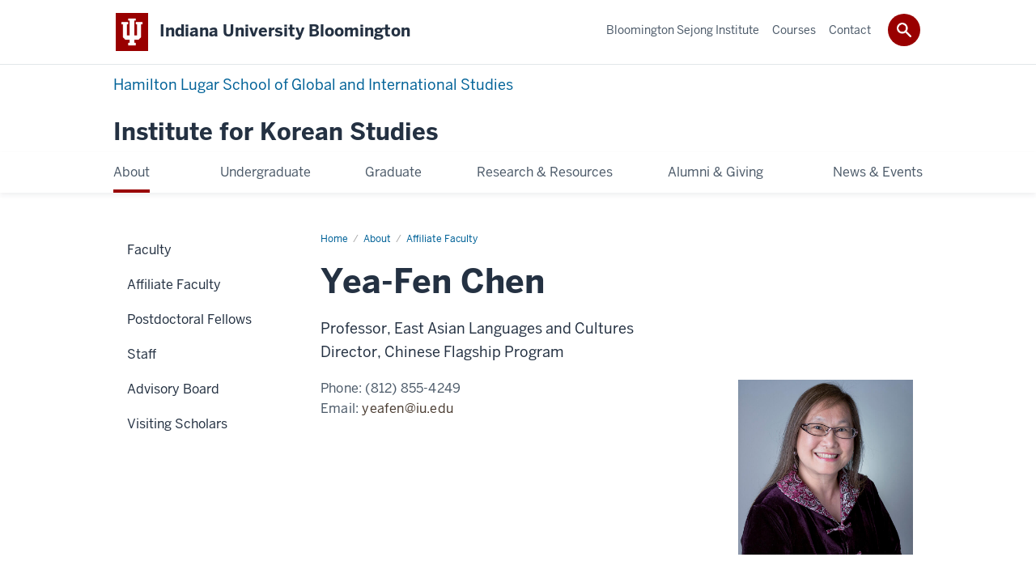

--- FILE ---
content_type: text/html; charset=UTF-8
request_url: https://iks.indiana.edu/about/affiliate-faculty/chen-yea-fen.html
body_size: 5937
content:
<!DOCTYPE HTML><html class="no-js ie9" itemscope="itemscope" itemtype="http://schema.org/ProfilePage" lang="en-US"><head prefix="og: http://ogp.me/ns# profile: http://ogp.me/ns/profile# article: http://ogp.me/ns/article#"><meta charset="utf-8"/><meta content="width=device-width, initial-scale=1.0" name="viewport"/><title>Yea-Fen Chen: Affiliate Faculty: About: Institute for Korean Studies: Indiana University Bloomington</title><meta content="1c99d8d8814f4e1064ca00a3a5961f31" name="id"/><meta content="-" name="keywords"/><meta content="Profile for Yea-Fen Chen" name="description"/><meta content="IE=edge" http-equiv="X-UA-Compatible"/><link href="https://assets.iu.edu/favicon.ico" rel="shortcut icon" type="image/x-icon"/><!-- Canonical URL --><link href="https://iks.indiana.edu//about/affiliate-faculty/chen-yea-fen.html" itemprop="url" rel="canonical"/><!-- Facebook Open Graph --><meta content="https://iks.indiana.edu//images/about/affiliate-faculty/chen-yea-fen.jpeg" property="og:image"/><meta content="Profile for Yea-Fen Chen" property="og:description"/><meta content="https://iks.indiana.edu//about/affiliate-faculty/chen-yea-fen.html" property="og:url"/><meta content="Institute for Korean Studies" property="og:site_name"/><meta content="en_US" property="og:locale"/><meta content="profile" property="og:type"/><meta content="Yea-Fen" property="profile:first_name"/><meta content="Chen" property="profile:last_name"/><!-- Twitter Card Tags --><meta content="https://iks.indiana.edu//images/about/affiliate-faculty/chen-yea-fen.jpeg" name="twitter:image:src"/><meta content="Profile for Yea-Fen Chen" name="twitter:description"/><meta content="@IKS_iu" name="twitter:site"/><meta content="@IKS_iu" name="twitter:creator"/><meta content="summary_large_image" name="twitter:card"/><!-- Google/Microdata Tags --><meta content="https://iks.indiana.edu//images/about/affiliate-faculty/chen-yea-fen.jpeg" itemprop="image"/><meta content="Yea-Fen Chen" itemprop="name"/><meta content="Profile for Yea-Fen Chen" itemprop="description"/>
                        	
		    
                        
            
                                        <!--Adapted for Site Kube--><link as="font" crossorigin="" href="https://fonts.iu.edu/fonts/benton-sans-regular.woff" rel="preload" type="font/woff2"/>
<link as="font" crossorigin="" href="https://fonts.iu.edu/fonts/benton-sans-bold.woff" rel="preload" type="font/woff2"/>
<link rel="preconnect" href="https://fonts.iu.edu" crossorigin=""/>
<link rel="dns-prefetch" href="https://fonts.iu.edu"/>
<link rel="stylesheet" type="text/css" href="//fonts.iu.edu/style.css?family=BentonSans:regular,bold|BentonSansCond:regular,bold|GeorgiaPro:regular|BentonSansLight:regular"/>
<link rel="stylesheet" href="//assets.iu.edu/web/fonts/icon-font.css?2024-03-07" media="screen"/>
<link rel="stylesheet" href="//assets.iu.edu/web/3.3.x/css/iu-framework.min.css?2024-09-05"/>
<link rel="stylesheet" href="//assets.iu.edu/brand/3.3.x/brand.min.css?2023-07-13"/>
<link rel="stylesheet" href="//assets.iu.edu/search/3.3.x/search.min.css?2022-06-02"/>
<script src="//assets.iu.edu/web/1.5/libs/modernizr.min.js"></script><!--END: Adapted for Site Kube-->
<link href="/_assets/css/6ae685c7ed87e9eae68be6427029faee-site.css" rel="stylesheet" type="text/css" />
    
                            
        <script src="https://assets.iu.edu/web/1.5/libs/modernizr.min.js"></script>	
    	
            <script>	
                window.dataLayer = window.dataLayer || []; 	
                	
                	
                document.addEventListener('readystatechange', function() {	
                    if (document.readyState === 'interactive') {	
                        let pageMetaDataReported	
          	
                        for (var obj of window.dataLayer) {	
                            if (Object.values(obj).includes('pageMetaData')) {	
                                pageMetaDataReported = true	
                            }	
                        }	
                    	
                        if (!pageMetaDataReported) {	
                            window.dataLayer.push({	
                                'event': 'iu_pageMetaData',	
                                'campus_name': 'IU Bloomington',	
                                'site_name': 'Institute for Korean Studies'	
                            })	
                        }	
                    }	
                })	
            </script>	
            <script>    	
                            	
                document.addEventListener('click', function handleNavigationClicks(event) {	
                     var clickOnMobileNav =  event.target.closest('.mobile.off-canvas-list > ul > li > a') 	
                    var clickOnMobileNavMenu = event.target.closest('.mobile.off-canvas-list > ul > li.has-children > ul > li > a')	
                    var clickOnMainNav = event.target.closest('nav.main > ul > li > a')	
                    var clickOnMenu = event.target.closest('nav.main .children > li > a')	
      	
                    if (!clickOnMainNav && !clickOnMenu && !clickOnMobileNavMenu && !clickOnMobileNav) {	
                        return	
                    }	
      	
                    if (clickOnMainNav) {    	
                        window.dataLayer.push({	
                          'event': 'iu_click_header_nav',	
                          'element_text': clickOnMainNav.innerText.trim()	
                        })	
                    } else if (clickOnMobileNav) {	
                        window.dataLayer.push({	
                          'event': 'iu_click_header_nav',	
                          'element_text': clickOnMobileNav.innerText.trim()	
                        })	
                    } else if (clickOnMenu) {	
                        window.dataLayer.push({	
                          'event': 'iu_click_header_menu',	
                          'element_text': clickOnMenu.innerText.trim()	
                        })	
                    } else if (clickOnMobileNavMenu) {	
                        window.dataLayer.push({	
                          'event': 'iu_click_header_menu',	
                          'element_text': clickOnMobileNavMenu.innerText.trim()	
                        })	
                    }	
                })	
            </script>	
            	
                        
            
                                        <script type="text/javascript">
//<![CDATA[

(function(w,d,s,l,i){w[l]=w[l]||[];w[l].push({'gtm.start':
new Date().getTime(),event:'gtm.js'});var f=d.getElementsByTagName(s)[0],
j=d.createElement(s),dl=l!='dataLayer'?'&l='+l:'';j.async=true;j.src=
'//www.googletagmanager.com/gtm.js?id='+i+dl;f.parentNode.insertBefore(j,f);
})(window,document,'script','dataLayer','GTM-WJFT899');

// ]]>
</script>
<script async="" src="https://siteimproveanalytics.com/js/siteanalyze_11378.js"></script>    
                            
        </head><body class="mahogany no-banner no-page-title landmarks">
                        	
		    
                        
            
                                        	<noscript><iframe src="https://www.googletagmanager.com/ns.html?id=GTM-WJFT899"
	height="0" width="0" style="display:none;visibility:hidden"></iframe></noscript>    
                            
        <header id="header">
                        	
		    
                        
            
                                        <div id="skipnav">
<ul>
<li><a href="#content">Skip to Content</a></li>
<li><a href="#nav-main">Skip to Main Navigation</a></li>
<li><a href="#search">Skip to Search</a></li>
</ul>
<hr /></div>    
                            
        
            
            
                                <div class="iub" id="branding-bar" itemscope="itemscope" itemtype="http://schema.org/CollegeOrUniversity">
    <div class="row pad">
			<img alt="" src="//assets.iu.edu/brand/3.x/trident-large.png"/>
			<p id="iu-campus">
				<a href="https://www.indiana.edu" title="Indiana University Bloomington">
					<span class="show-on-desktop" id="campus-name" itemprop="name">Indiana University Bloomington</span>
					<span class="show-on-tablet" itemprop="name">Indiana University Bloomington</span>
					<span class="show-on-mobile" itemprop="name">IU Bloomington</span>
				</a>
			</p>
	</div>
</div>    
                       
        
            
            
                                <system-region name="DEFAULT">
    
    
    <div id="toggles">
    <div class="row pad">
        <a aria-controls="search" aria-expanded="false" class="button search-toggle" href="/search"><img alt="Open Search" src="//assets.iu.edu/search/3.x/search.png"/></a>
    </div>
</div>

<div aria-hidden="true" class="search-box" id="search" role="search"></div>
</system-region>    
                       
        
                                
          
    
                    
        
    
        <div id="offCanvas" class="hide-for-large" role="navigation" aria-label="Mobile">
<button class="menu-toggle button hide-for-large" data-toggle="iu-menu">Menu</button><div id="iu-menu" class="off-canvas position-right off-canvas-items" data-off-canvas="" data-position="right">
<div class="mobile off-canvas-list" itemscope="itemscope" itemtype="http://schema.org/SiteNavigationElement"><ul>
<li class="has-children">
<a href="https://iks.indiana.edu/about/index.html" itemprop="url"><span itemprop="name">About</span></a><ul class="children">
<li><a href="https://iks.indiana.edu/about/faculty/index.html" itemprop="url"><span itemprop="name">Faculty</span></a></li>
<li><a href="https://iks.indiana.edu/about/affiliate-faculty/index.html" itemprop="url"><span itemprop="name">Affiliate Faculty</span></a></li>
<li><a href="https://iks.indiana.edu/about/postdoctoral-fellows/index.html" itemprop="url"><span itemprop="name">Postdoctoral Fellows</span></a></li>
<li><a href="https://iks.indiana.edu/about/staff/index.html" itemprop="url"><span itemprop="name">Staff</span></a></li>
<li><a href="https://iks.indiana.edu/about/advisory-board/index.html" itemprop="url"><span itemprop="name">Advisory Board</span></a></li>
<li class="has-children">
<a href="https://iks.indiana.edu/about/visiting-scholars/index.html" itemprop="url"><span itemprop="name">Visiting Scholars</span></a><ul class="children">
<li><a href="https://iks.indiana.edu/about/visiting-scholars/general-information.html" itemprop="url"><span itemprop="name">General information</span></a></li>
<li><a href="https://iks.indiana.edu/about/visiting-scholars/housing.html" itemprop="url"><span itemprop="name">Housing</span></a></li>
<li><a href="https://iks.indiana.edu/about/visiting-scholars/how-to-apply.html" itemprop="url"><span itemprop="name">How to Apply</span></a></li>
</ul>
</li>
</ul>
</li>
<li class="has-children">
<a href="https://iks.indiana.edu/undergraduate/index.html" itemprop="url"><span itemprop="name">Undergraduate</span></a><ul class="children">
<li><a href="https://iks.indiana.edu/undergraduate/korean-speech-contest.html" itemprop="url"><span itemprop="name">Korean Speech Contest</span></a></li>
<li><a href="https://iks.indiana.edu/undergraduate/overseas-study.html" itemprop="url"><span itemprop="name">Overseas Study</span></a></li>
<li><a href="https://iks.indiana.edu/undergraduate/btaa-e-school.html" itemprop="url"><span itemprop="name">BTAA e-School</span></a></li>
<li><a href="https://iks.indiana.edu/undergraduate/gw-iu-undergraduate-research.html" itemprop="url"><span itemprop="name">GW-IU Undergraduate Research Exchange Program</span></a></li>
<li><a href="https://iks.indiana.edu/undergraduate/korea-in-indiana-poster-competition.html" itemprop="url"><span itemprop="name">Korea in Indiana Poster Competition</span></a></li>
<li><a href="https://iks.indiana.edu/undergraduate/essay-contest.html" itemprop="url"><span itemprop="name">2025 Midwest Korean Policy Op-Ed Contest</span></a></li>
</ul>
</li>
<li class="has-children">
<a href="https://iks.indiana.edu/graduate/index.html" itemprop="url"><span itemprop="name">Graduate</span></a><ul class="children"><li><a href="https://iks.indiana.edu/graduate/grad-students/index.html" itemprop="url"><span itemprop="name">Our Graduate Students</span></a></li></ul>
</li>
<li class="has-children">
<a href="https://iks.indiana.edu/research-resources/index.html" itemprop="url"><span itemprop="name">Research &amp; Resources</span></a><ul class="children">
<li><a href="https://iks.indiana.edu/research-resources/affiliations.html" itemprop="url"><span itemprop="name">Affiliations</span></a></li>
<li><a href="https://iks.indiana.edu/research-resources/publications/index.html" itemprop="url"><span itemprop="name">Publications</span></a></li>
</ul>
</li>
<li><a href="https://iks.indiana.edu/alumni-giving/index.html" itemprop="url"><span itemprop="name">Alumni &amp; Giving</span></a></li>
<li><a href="https://iks.indiana.edu/news-events/index.html" itemprop="url"><span itemprop="name">News &amp; Events</span></a></li>
</ul></div>
<div class="mobile off-canvas-list" itemscope="itemscope" itemtype="http://schema.org/SiteNavigationElement"><ul>
<li><a href="https://iks.indiana.edu/bloomington-sejong-institute/index.html" itemprop="url"><span itemprop="name">Bloomington Sejong Institute</span></a></li>
<li><a href="https://iks.indiana.edu/courses/index.html" itemprop="url"><span itemprop="name">Courses</span></a></li>
<li><a href="https://iks.indiana.edu/contact/index.html" itemprop="url"><span itemprop="name">Contact</span></a></li>
</ul></div>
</div>
</div>
    
                    
        
        
                                <div class="site-header" itemscope="itemscope" itemtype="http://schema.org/CollegeOrUniversity">
        <div class="row pad">
                                        <p class="unit hide-for-medium-down show-for-large-up"><a href="https://hls.indiana.edu">Hamilton Lugar School of Global and International Studies</a></p>
                        
            
                            
                    <h2><a itemprop="department" class="title" href="/index.html">Institute for Korean Studies</a></h2>                
            
                    </div>
    </div>    
                    
    
                                
          
    
                    
        
    
        <nav aria-label="Main" id="nav-main" role="navigation" itemscope="itemscope" itemtype="http://schema.org/SiteNavigationElement" class="main show-for-large dropdown"><ul class="row pad"><li class="show-on-sticky home"><a href="/" aria-label="Home">Home</a></li><li class="first"><a href="https://iks.indiana.edu/about/index.html" itemprop="url" class="current"><span itemprop="name">About</span></a><ul class="children"><li><a href="https://iks.indiana.edu/about/faculty/index.html" itemprop="url"><span itemprop="name">Faculty</span></a></li><li><a href="https://iks.indiana.edu/about/affiliate-faculty/index.html" itemprop="url"><span itemprop="name">Affiliate Faculty</span></a></li><li><a href="https://iks.indiana.edu/about/postdoctoral-fellows/index.html" itemprop="url"><span itemprop="name">Postdoctoral Fellows</span></a></li><li><a href="https://iks.indiana.edu/about/staff/index.html" itemprop="url"><span itemprop="name">Staff</span></a></li><li><a href="https://iks.indiana.edu/about/advisory-board/index.html" itemprop="url"><span itemprop="name">Advisory Board</span></a></li><li><a href="https://iks.indiana.edu/about/visiting-scholars/index.html" itemprop="url"><span itemprop="name">Visiting Scholars</span></a></li></ul></li><li><a href="https://iks.indiana.edu/undergraduate/index.html" itemprop="url"><span itemprop="name">Undergraduate</span></a><ul class="children"><li><a href="https://iks.indiana.edu/undergraduate/korean-speech-contest.html" itemprop="url"><span itemprop="name">Korean Speech Contest</span></a></li><li><a href="https://iks.indiana.edu/undergraduate/overseas-study.html" itemprop="url"><span itemprop="name">Overseas Study</span></a></li><li><a href="https://iks.indiana.edu/undergraduate/btaa-e-school.html" itemprop="url"><span itemprop="name">BTAA e-School</span></a></li><li><a href="https://iks.indiana.edu/undergraduate/gw-iu-undergraduate-research.html" itemprop="url"><span itemprop="name">GW-IU Undergraduate Research Exchange Program</span></a></li><li><a href="https://iks.indiana.edu/undergraduate/korea-in-indiana-poster-competition.html" itemprop="url"><span itemprop="name">Korea in Indiana Poster Competition</span></a></li><li><a href="https://iks.indiana.edu/undergraduate/essay-contest.html" itemprop="url"><span itemprop="name">2025 Midwest Korean Policy Op-Ed Contest</span></a></li></ul></li><li><a href="https://iks.indiana.edu/graduate/index.html" itemprop="url"><span itemprop="name">Graduate</span></a><ul class="children"><li><a href="https://iks.indiana.edu/graduate/grad-students/index.html" itemprop="url"><span itemprop="name">Our Graduate Students</span></a></li></ul></li><li><a href="https://iks.indiana.edu/research-resources/index.html" itemprop="url"><span itemprop="name">Research &amp; Resources</span></a><ul class="children"><li><a href="https://iks.indiana.edu/research-resources/affiliations.html" itemprop="url"><span itemprop="name">Affiliations</span></a></li><li><a href="https://iks.indiana.edu/research-resources/publications/index.html" itemprop="url"><span itemprop="name">Publications</span></a></li></ul></li><li><a href="https://iks.indiana.edu/alumni-giving/index.html" itemprop="url"><span itemprop="name">Alumni &amp; Giving</span></a></li><li class="last"><a href="https://iks.indiana.edu/news-events/index.html" itemprop="url"><span itemprop="name">News &amp; Events</span></a></li><li class="show-on-sticky search search-img"><a class="search-toggle" href="/search/"><img src="https://assets.iu.edu/web/3.x/css/img/search.png" alt="Search"/></a></li></ul></nav><div class="nav-secondary show-for-large" role="navigation" aria-label="Secondary"><div class="row pad"><ul class="inline separators" itemscope="itemscope" itemtype="http://schema.org/SiteNavigationElement"><li class="first"><a href="https://iks.indiana.edu/bloomington-sejong-institute/index.html" itemprop="url"><span itemprop="name">Bloomington Sejong Institute</span></a></li><li><a href="https://iks.indiana.edu/courses/index.html" itemprop="url"><span itemprop="name">Courses</span></a></li><li class="last"><a href="https://iks.indiana.edu/contact/index.html" itemprop="url"><span itemprop="name">Contact</span></a></li></ul></div></div>
    
                    </header><main><div class="content-top"><div class="section breadcrumbs"><div class="row"><div class="layout"><ul itemscope="itemscope" itemtype="http://schema.org/BreadcrumbList"><li itemprop="itemListElement" itemscope="itemscope" itemtype="http://schema.org/ListItem"><a href="../../index.html" itemprop="item"><span itemprop="name">Home</span></a><meta content="1" itemprop="position"/></li><li itemprop="itemListElement" itemscope="itemscope" itemtype="http://schema.org/ListItem"><a href="../index.html" itemprop="item"><span itemprop="name">About</span></a><meta content="2" itemprop="position"/></li><li itemprop="itemListElement" itemscope="itemscope" itemtype="http://schema.org/ListItem"><a href="index.html" itemprop="item"><span itemprop="name">Affiliate Faculty</span></a><meta content="3" itemprop="position"/></li><li class="current" itemprop="itemListElement" itemscope="itemscope" itemtype="http://schema.org/ListItem"><span itemprop="name">Yea-Fen Chen</span><meta content="4" itemprop="position"/></li></ul></div></div></div></div><div id="main-content"><div class="section bg-none collapsed" id="content" itemscope="itemscope" itemtype="http://schema.org/Person"><div class="row"><div class="layout"><div class="detail-meta"><h1 class="title" itemprop="name">Yea-Fen Chen</h1><p class="sub-title" itemprop="jobTitle">Professor, East Asian Languages and Cultures<br/>Director, Chinese Flagship Program</p><!-- /.detail-meta --></div><div class="one-third float-right"><figure class="media" itemscope="itemscope" itemtype="http://schema.org/ImageObject"><img alt="" itemprop="image" src="../../images/about/affiliate-faculty/chen-yea-fen.jpeg"/></figure></div><!-- /.detail-media --><div class="text"><dl class="meta inline"><dt>Phone: </dt><dd itemprop="telephone">(812) 855-4249</dd><dt>Email: </dt><dd itemprop="email"><span ery="absbyybj" uers="lrnsra@vh.rqh">&#121;&#101;&#97;&#102;&#101;&#110;&#64;&#105;&#117;&#46;&#101;&#100;&#117;</span></dd></dl></div><!-- /.text --></div><!-- /.layout --></div><!-- /.row --></div><!-- /.profile --><div class="collapsed bg-none section"><div class="row"><div class="layout">
                        
                        
                        
        
                
                                        
                
        
        
            
        
    <div class="text"></div></div><!-- /.layout --></div></div></div>
                                
          
    
                    
        
    
        <div class="section-nav show-for-large" id="section-nav"><div class="row"><nav itemscope="itemscope" itemtype="http://schema.org/SiteNavigationElement" aria-label="Section" data-parent-url="/about/index"><ul><li class=""><a href="https://iks.indiana.edu/about/faculty/index.html" itemprop="url" class=""><span itemprop="name">Faculty</span></a></li><li class="current-trail "><a href="https://iks.indiana.edu/about/affiliate-faculty/index.html" itemprop="url" class="current-trail "><span itemprop="name">Affiliate Faculty</span></a></li><li class=""><a href="https://iks.indiana.edu/about/postdoctoral-fellows/index.html" itemprop="url" class=""><span itemprop="name">Postdoctoral Fellows</span></a></li><li class=""><a href="https://iks.indiana.edu/about/staff/index.html" itemprop="url" class=""><span itemprop="name">Staff</span></a></li><li class=""><a href="https://iks.indiana.edu/about/advisory-board/index.html" itemprop="url" class=""><span itemprop="name">Advisory Board</span></a></li><li class=""><a href="https://iks.indiana.edu/about/visiting-scholars/index.html" itemprop="url" class=""><span itemprop="name">Visiting Scholars</span></a></li></ul></nav></div></div>
    
                    </main>
        
        
                                <div aria-label="Institute for Korean Studies social media channels" class="section bg-mahogany dark belt" role="complementary">
            <div class="row pad">
                <h2 class="visually-hidden">Institute for Korean Studies social media channels</h2>                                                                                                                                                                                                                            <div class="belt-nav one-half">
                            <ul>
                                                                                                             <li><a href="https://iks.indiana.edu/contact/index.html">Contact Us</a></li>
                                                                                				</ul>
            			</div>
                                                                        
                                                                <div class="invert border">
                                                <ul class="social">
                                
                                                                    <li><a aria-label="Twitter" class="icon-twitter" href="https://www.twitter.com/IKS_iu">Twitter</a></li>
                                                                
                                                                    <li><a aria-label="Facebook" class="icon-facebook" href="https://www.facebook.com/iuiks">Facebook</a></li>
                                                                
                                                                    <li><a aria-label="Instagram" class="icon-instagram" href="https://www.instagram.com/iks_iu">Instagram</a></li>
                                                                
                                                                                                                                            <li><a aria-label="YouTube" class="icon-youtube" href="https://www.youtube.com/channel/UCedxCaD_A1zfxV8TojqGjRA">YouTube</a></li>
                                                                
                                                                
                                                                
                                                                
                                                                
                                                                
                                                                
                            </ul>
                        </div>
                            </div>
        </div>    
                    
            
            
            
                    <content><div aria-label="Contact, Address and Additional Links" class="section bg-mahogany bg-dark skirt" role="complementary">
<div class="row pad">
<h2 class="show-for-sr">Contact, Address and Additional Links</h2>
<div class="skirt-nav">
<div class="column">
<h2>Explore</h2>
<ul>
<li><a class="external" href="https://hls.indiana.edu/apply/index.html">Admissions</a></li>
<li><a class="external" href="https://hls.indiana.edu/about/departments.html">Departments, Centers &amp; Institutes</a></li>
<li><a class="external" href="https://hls.indiana.edu/faculty/index.html">Faculty</a></li>
<li><a class="external" href="https://hls.indiana.edu/academics/languages/index.html">Foreign Language Studies</a></li>
<li><a class="external" href="https://hls.indiana.edu/academics/graduate/index.html">Graduate Programs</a></li>
<li><a class="external" href="https://hls.indiana.edu/academics/undergraduate/index.html">Undergraduate Programs</a></li>
<li><a class="external" href="https://hls.indiana.edu/about/contact.html">Contact</a></li>
</ul>
</div>
<div class="column">
<h2>For Students</h2>
<ul>
<li><a class="external" href="https://hls.indiana.edu/academics/advising.html">Academic Advising</a></li>
<li><a class="external" href="https://hls.indiana.edu/careers/internships/index.html">Career Development</a></li>
<li><a class="external" href="https://hls.indiana.edu/academics/courses/index.html">Classes</a></li>
<li><a class="external" href="https://hls.indiana.edu/academics/scholarships/flas.html">FLAS Fellowships</a></li>
<li><a class="external" href="https://hls.indiana.edu/academics/scholarships/index.html">Scholarships</a></li>
<li><a class="external" href="https://hls.indiana.edu/academics/study-abroad/index.html">Study Abroad</a></li>
<li><a class="external" href="https://hls.indiana.edu/student-life/get-involved/index.html">Student Clubs</a></li>
<li><a class="external" href="https://hls.indiana.edu/student-life/student-portal/index.html">Student Resources</a></li>
</ul>
</div>
<div class="column">
<h2>For Faculty/Staff</h2>
<ul>
<li><a class="external" href="https://hls.indiana.edu/communications/">Communications Support</a></li>
<li><a class="external" href="https://hls.indiana.edu/digital-slide/">Digital Slides</a></li>
<li><a class="external" href="https://hls.indiana.edu/intranet/">Faculty &amp; Staff Intranet</a></li>
<li><a class="external" href="https://hls.indiana.edu/support-services/request-forms/">Request Forms</a></li>
</ul>
</div>
<div class="column">
<h2>Connect</h2>
<ul>
<li><a class="external" href="https://news.iu.edu/hamiltonlugar/">News &amp; Events</a></li>
<li><a class="external" href="https://give.myiu.org/iu-bloomington/I320001702.html">Give Now</a></li>
</ul>
</div>
</div>
<div class="connect">
<p class="title">HAMILTON LUGAR SCHOOL<span class="campus">BLOOMINGTON</span></p>
<address>355 North Eagleson Avenue<br/>Bloomington, IN <br/> 47405-1105<br/>Email: <a href="mailto:hls@iu.edu">hls@iu.edu</a><br/>Phone: (812) 856-7900</address></div>
</div>
</div></content>    
            
        
            
            
                                <footer id="footer" itemscope="itemscope" itemtype="http://schema.org/CollegeOrUniversity" role="contentinfo">
	<div class="row pad">
		<p class="signature">
			<a class="signature-link signature-img" href="https://www.iu.edu/index.html">
				<img alt="Indiana University" src="//assets.iu.edu/brand/3.3.x/iu-sig-formal.svg"/>
			</a>
		</p>
		<p class="copyright">
			<span class="line-break">
				<a href="https://accessibility.iu.edu/assistance" id="accessibility-link" title="Having trouble accessing this web page co ntent? Please visit this page for assistance.">Accessibility</a> | 
				<a href="https://www.iu.edu/college-scorecard.html" id="college-scorecard-link">College Scorecard</a> | 
				<a href="https://www.iu.edu/open-to-all.html" id="open-to-all-link">Open to All</a> | 
				<a href="/privacy" id="privacy-policy-link">Privacy Notice</a>
			</span>
			<span class="hide-on-mobile"> | </span>
			<a href="https://www.iu.edu/copyright/index.html">Copyright</a> © 2026 
			
			<span class="line-break-small">The Trustees of 
				
				<a href="https://www.iu.edu/" itemprop="url">
					<span itemprop="name">Indiana University</span>
				</a>
			</span>
		</p>
	</div>
</footer>    
                       
        
                        	
		    
                        
            
                                        <!-- Include Javascript -->
<script src="https://code.jquery.com/jquery-3.5.1.min.js" integrity="sha384-ZvpUoO/+PpLXR1lu4jmpXWu80pZlYUAfxl5NsBMWOEPSjUn/6Z/hRTt8+pR6L4N2" crossorigin="anonymous"></script>
<script src="https://assets.iu.edu/web/3.3.x/js/iu-framework.min.js"></script>
<script src="https://assets.iu.edu/search/3.3.x/search.min.js"></script>
<script src="/_assets/js/site.js"></script>    
                            
        
    
    
    </body></html>